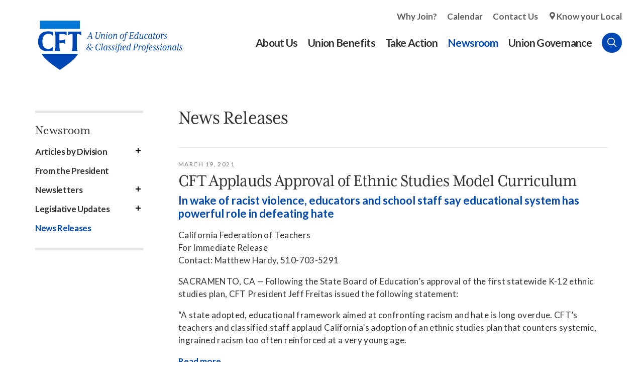

--- FILE ---
content_type: text/html; charset=utf-8
request_url: https://www.cft.org/news-releases?page=3
body_size: 18409
content:
<!doctype html>
<html lang="en" dir="ltr" prefix="og: http://ogp.me/ns#">
<head>
<meta http-equiv="Content-Type" content="text/html; charset=utf-8" />
  <meta http-equiv="X-UA-Compatible" content="IE=edge">
  <meta name="viewport" content="width=device-width, initial-scale=1.0">
  <title>News Releases - CFT – A Union of Educators and Classified Professionals</title>
  <link rel="apple-touch-icon" sizes="180x180" href="/sites/default/themes/dtheme/icons/apple-touch-icon.png">
  <link rel="icon" type="image/png" sizes="32x32" href="/sites/default/themes/dtheme/icons/favicon-2021-32x32.png">
  <link rel="icon" type="image/png" sizes="16x16" href="/sites/default/themes/dtheme/icons/favicon-2021-16x16.png">
  <link rel="manifest" href="/sites/default/themes/dtheme/icons/site.webmanifest">
  <link rel="mask-icon" href="/sites/default/themes/dtheme/icons/safari-pinned-tab.svg" color="#0047b6">
  <link rel="shortcut icon" href="/sites/default/themes/dtheme/icons/favicon-2021-2.ico">
  <meta name="apple-mobile-web-app-title" content="CFT">
  <meta name="application-name" content="CFT">
  <meta name="msapplication-TileColor" content="#2d89ef">
  <meta name="msapplication-TileImage" content="/sites/default/themes/dtheme/icons/mstile-144x144.png">
  <meta name="msapplication-config" content="/sites/default/themes/dtheme/icons/browserconfig.xml">
  <meta name="theme-color" content="#313131">
  <script src="https://hcaptcha.com/1/api.js" async defer></script>
<meta name="twitter:site" content="@CFTunion" />
<meta name="twitter:title" content="News Releases" />
<meta name="twitter:description" content="" />
<meta name="twitter:image" content="https://www.cft.org/sites/default/themes/dtheme/img/logo-share.png" />
<meta name="twitter:card" content="summary_large_image" />
<meta property="og:site_name" content="CFT – A Union of Educators and Classified Professionals" />
<meta property="og:title" content="News Releases" />
<meta property="og:description" content="" />
<meta property="og:type" content="article" />
<meta property="og:image" content="https://www.cft.org/sites/default/themes/dtheme/img/logo-share.png" />
<meta property="og:url" content="https://www.cft.org/news-releases" />
<link rel="canonical" href="https://www.cft.org/news-releases" />
  <link type="text/css" rel="stylesheet" media="all" href="https://www.cft.org/sites/main/files/css/css_5ab155fa263d35b0525e01d7615c7ece.css" />
<link type="text/css" rel="stylesheet" media="print" href="https://www.cft.org/sites/main/files/css/css_d99823767cb5418adb32c87c8b8c2028.css" />
<link type="text/css" rel="stylesheet" media="all" href="/sites/default/files/theme/dtheme-direct.css?f" />
<!--[if IE]>
<link type="text/css" rel="stylesheet" media="all" href="/sites/all/themes/dmodel/ie.css?f" />
<![endif]-->
<!--[if IE]>
<link type="text/css" rel="stylesheet" media="all" href="/sites/all/themes/dmodel/ie.css?f" />
<![endif]-->
  <meta name="google-site-verification" content="Y3InYE19fn0N6TUGb4AYCiEI6vdh3ZgOcO15VYwCiMk" />
<meta name="google-site-verification" content="clvjRFi_hAm9_ualZOQ9NMnQp9MgCo6itjnceXXidOk" />
<meta name="google-site-verification" content="p-0TtchWa2MsrS1pQ7nps4bQSC9qY9Xy5TYyaYr0Oe0" />
 <meta name="google-site-verification" content="5412LL4V31_SDV9YTD1s3zowr-6Nj49f_48hNayxrEU" />
    <link type="text/css" rel="stylesheet" media="all" href="/sites/default/themes/dtheme/dist/theme.min.css?f">
  <link type="text/css" rel="stylesheet" media="all" href="/sites/default/themes/dtheme/dtheme-direct.css?f">
</head>
<body class="not-front not-logged-in one-sidebar sidebar-left page-news-releases section-news-releases dd-cache user-not-admin live launched tt203 t203 wt203 wt147 wt0 ttv1 ttv-standard t role-anonymous-user role-not-admin">
  <script>
// Ticket #42865 - Disables links inside that contain a <span class="title"> on the /local-unions page.

let disableLinksInterval = null;

function disableLocalUnionLinks() {
  const headers = document.querySelectorAll("h2.node-header.node-item");

  headers.forEach(header => {
    const spanTitle = header.querySelector("span.title");
    const link = header.querySelector("a");

    if (spanTitle && link && link.getAttribute("aria-disabled") !== "true") {
      link.style.pointerEvents = "none";
      link.style.cursor = "default";
      link.style.color = "gray";
      link.style.textDecoration = "none";
      link.setAttribute("aria-disabled", "true");
      link.setAttribute("tabindex", "-1");
    }
  });
}

function startDisablingLinks() {
  disableLocalUnionLinks();
  disableLinksInterval = setInterval(disableLocalUnionLinks, 1000);
}

function stopDisablingLinks() {
  if (disableLinksInterval !== null) {
    clearInterval(disableLinksInterval);
    disableLinksInterval = null;
  }
}

function checkPageAndRun() {
  if (window.location.pathname === "/local-unions") {
    startDisablingLinks();
  } else {
    stopDisablingLinks();
  }
}

document.addEventListener("DOMContentLoaded", checkPageAndRun);
window.addEventListener("popstate", checkPageAndRun);
window.addEventListener("pushstate", checkPageAndRun);
</script>  <div class="accessibility sr-only sr-only-focusable">
    <a href="#content">Skip to main content</a>
    <a href="#navigation">Skip to site navigation</a>  </div>

  
  <div class="page">
    <header class="page-header headroom">
      <div class="header-top">
        <div class="layout">
          <div class="branding">
            <div class="logo">
              <a href="/" title="Back to home" rel="home"><img class="screen" src="/sites/default/themes/dtheme/img/CFT_RGB_Primary_FullColor.png" alt="CFT – A Union of Educators and Classified Professionals"></a>
            </div>
                          <div class="name">
                <a href="/" title="Back to home" rel="home">CFT – A Union of Educators and Classified Professionals</a>
              </div>
                                              </div>

          <div class="toolbar" role="presentation">
            <button class="search-icon">Search</button>
            <button class="menu-icon"><span class="hamburger">Menu <span class="patty top"></span><span class="patty mid"></span><span class="patty low"></span></span></button>
          </div>
        </div>
      </div>
      <div class="header-bottom">
        <div class="layout">
                    <div class="utilities">
            <div id="block-digitaldcore-search" class="block block-digitaldcore region-odd odd region-count-1 count-1  search-keywords  "><div class="block-inner">

    
   
  
  
  <div class="block-content content">
    <div id="dd-search" class="dd-search"><form action="/news-releases"  accept-charset="UTF-8" method="post" id="faceted-search-ui-form-1" class=" dd-search-clear">
<div><div class="dd-search-keywords"><div id="edit-keywords-wrapper" class="form-item type-textfield">
 <input type="text" maxlength="255" name="keywords" id="edit-keywords" size="20" value="" placeholder="Search" title="Search keywords" class="form-text" />
</div>
</div><input type="hidden" name="stage" id="edit-stage" value="results"  />
<input type="hidden" name="facet-key" id="edit-facet-key" value=""  />
<input type="hidden" name="facet-id" id="edit-facet-id" value=""  />
<input type="hidden" name="facet-sort" id="edit-facet-sort" value=""  />
<div class="dd-search-submit"><button class="dd-search-submit-button" type="submit" aria-label="Site Search"></button><div class="legacy-button"><input type="submit" name="op" id="edit-submit" value=""  class="form-submit" />
</div></div><div class="dd-search-more"><a href="/find/" class="faceted-search-more">More options</a></div><input type="hidden" name="form_build_id" id="form-LgP8y5FdMD6GJLmls5eKIlM4zjkwAzRRqhGow6dtvkg" value="form-LgP8y5FdMD6GJLmls5eKIlM4zjkwAzRRqhGow6dtvkg"  />
<input type="hidden" name="form_id" id="edit-faceted-search-ui-form-1" value="faceted_search_ui_form_1"  />
<input type="hidden" name="box_text" id="edit-box-text" value="Search"  />

</div></form>
</div>  </div>

</div></div> <!-- /block-inner, /block -->
          </div>
                              <nav class="primary-navigation" id="navigation" role="navigation">
            <div id="block-nice_menus-3" class=" main-navigation  dd block block-nice_menus region-odd even region-count-1 count-2"><div class="block-inner">

    
   
  
  
  <div class="block-content content">
    <ul class="nice-menu nice-menu-down" id="nice-menu-3"><li class="menu-13211 menuparent mt-154  first  odd  depth-1"><a href="/about-us" title="About Us" class=" menu-link depth-1 tid-154"><span class="menu-title">About Us</span></a><ul class="depth-2"><li class="menu-13223 mt-168  first  odd  depth-2"><a href="/local-unions" title="Local Unions" class=" menu-link depth-2 tid-168"><span class="menu-title">Local Unions</span></a></li>
<li class="menu-13215 mt-158  even  depth-2"><a href="/our-members" title="Our Members" class=" menu-link depth-2 tid-158"><span class="menu-title">Our Members</span></a></li>
<li class="menu-13222 mt-167  odd  depth-2"><a href="/union-leaders" title="Union Leaders" class=" menu-link depth-2 tid-167"><span class="menu-title">Union Leaders</span></a></li>
<li class="menu-13381 mt-307  even  depth-2"><a href="/job-openings" title="Job Openings" class=" menu-link depth-2 tid-307"><span class="menu-title">Job Openings</span></a></li>
<li class="menu-13225 mt-170  odd  depth-2"><a href="/key-documents" title="Key Documents" class=" menu-link depth-2 tid-170"><span class="menu-title">Key Documents</span></a></li>
<li class="menu-13228 mt-173  even  last  depth-2"><a href="/contact-us" title="Contact Us" class=" menu-link depth-2 tid-173"><span class="menu-title">Contact Us</span></a></li>
</ul>
</li>
<li class="menu-13212 menuparent mt-155  even  depth-1"><a href="/union-benefits" title="Union Benefits" class=" menu-link depth-1 tid-155"><span class="menu-title">Union Benefits</span></a><ul class="depth-2"><li class="menu-13213 mt-156  first  odd  depth-2"><a href="https://www.aft.org/member-benefits" title="Member Benefits" class=" menu-link depth-2 tid-156"><span class="menu-title">Member Benefits</span></a></li>
<li class="menu-13322 mt-264  even  depth-2"><a href="/scholarships" title="Scholarships" class=" menu-link depth-2 tid-264"><span class="menu-title">Scholarships</span></a></li>
<li class="menu-14026 mt-408  odd  depth-2"><a href="/curricula" title="Curricula" class=" menu-link depth-2 tid-408"><span class="menu-title">Curricula</span></a></li>
<li class="menu-13214 mt-157  even  depth-2"><a href="/your-workplace-rights" title="Your Workplace Rights" class=" menu-link depth-2 tid-157"><span class="menu-title">Your Workplace Rights</span></a></li>
<li class="menu-13231 mt-176  odd  last  depth-2"><a href="/your-right-organize" title="Your Right to Organize" class=" menu-link depth-2 tid-176"><span class="menu-title">Your Right to Organize</span></a></li>
</ul>
</li>
<li class="menu-13229 menuparent mt-174  odd  depth-1"><a href="/take-action" title="Take Action" class=" menu-link depth-1 tid-174"><span class="menu-title">Take Action</span></a><ul class="depth-2"><li class="menu-13308 mt-247  first  odd  depth-2"><a href="/join-cft" title="Join CFT" class=" menu-link depth-2 tid-247"><span class="menu-title">Join CFT</span></a></li>
<li class="menu-13239 mt-184  even  depth-2"><a href="/action-center" title="Action Center" class=" menu-link depth-2 tid-184"><span class="menu-title">Action Center</span></a></li>
<li class="menu-14029 mt-411  odd  depth-2"><a href="/campaigns" title="Campaigns" class=" menu-link depth-2 tid-411"><span class="menu-title">Campaigns</span></a></li>
<li class="menu-13241 mt-186  even  depth-2"><a href="/committees" title="Committees" class=" menu-link depth-2 tid-186"><span class="menu-title">Committees</span></a></li>
<li class="menu-13242 mt-187  odd  depth-2"><a href="/legislative-advocacy" title="Legislative Advocacy" class=" menu-link depth-2 tid-187"><span class="menu-title">Legislative Advocacy</span></a></li>
<li class="menu-13244 mt-189  even  depth-2"><a href="/organizing" title="Organizing" class=" menu-link depth-2 tid-189"><span class="menu-title">Organizing</span></a></li>
<li class="menu-13243 mt-188  odd  depth-2"><a href="/political-action" title="Political Action" class=" menu-link depth-2 tid-188"><span class="menu-title">Political Action</span></a></li>
<li class="menu-14020 mt-402  even  last  depth-2"><a href="/training" title="Training" class=" menu-link depth-2 tid-402"><span class="menu-title">Training</span></a></li>
</ul>
</li>
<li class="menu-13204 active-trail menuparent mt-147  even  depth-1"><a href="/newsroom" title="Newsroom" class=" menu-link depth-1 tid-147"><span class="menu-title">Newsroom</span></a><ul class="depth-2"><li class="menu-13364 mt-292  first  odd  depth-2"><a href="/articles-division" title="Articles by Division" class=" menu-link depth-2 tid-292"><span class="menu-title">Articles by Division</span></a></li>
<li class="menu-13261 mt-206  even  depth-2"><a href="/president" title="From the President" class=" menu-link depth-2 tid-206"><span class="menu-title">From the President</span></a></li>
<li class="menu-13205 mt-148  odd  depth-2"><a href="/newsletters" title="Newsletters" class=" menu-link depth-2 tid-148"><span class="menu-title">Newsletters</span></a></li>
<li class="menu-13257 mt-202  even  depth-2"><a href="/legislative-updates" title="Legislative Updates" class=" menu-link depth-2 tid-202"><span class="menu-title">Legislative Updates</span></a></li>
<li class="menu-13258 active-trail mt-203  odd  last  depth-2"><a href="/news-releases" title="News Releases" class="active  menu-link depth-2 tid-203"><span class="menu-title">News Releases</span></a></li>
</ul>
</li>
<li class="menu-13262 menuparent mt-207  odd  last  depth-1"><a href="/union-governance" title="Union Governance " class=" menu-link depth-1 tid-207"><span class="menu-title">Union Governance</span></a><ul class="depth-2"><li class="menu-13993 mt-373  first  odd  depth-2"><a href="/convention" title="Convention" class=" menu-link depth-2 tid-373"><span class="menu-title">Convention</span></a></li>
<li class="menu-13448 mt-311  even  depth-2"><a href="/division-councils" title="Division Councils" class=" menu-link depth-2 tid-311"><span class="menu-title">Division Councils</span></a></li>
<li class="menu-13266 mt-211  odd  depth-2"><a href="/state-council" title="State Council" class=" menu-link depth-2 tid-211"><span class="menu-title">State Council</span></a></li>
<li class="menu-13575 mt-316  even  depth-2"><a href="/committee-meetings" title="Committees" class=" menu-link depth-2 tid-316"><span class="menu-title">Committees</span></a></li>
<li class="menu-13990 mt-370  odd  depth-2"><a href="/executive-council" title="Executive Council" class=" menu-link depth-2 tid-370"><span class="menu-title">Executive Council</span></a></li>
<li class="menu-14024 mt-406  even  last  depth-2"><a href="/resolutions" title="Resolutions" class=" menu-link depth-2 tid-406"><span class="menu-title">Resolutions</span></a></li>
</ul>
</li>
</ul>
  </div>

</div></div> <!-- /block-inner, /block -->
<div id="block-block-3" class=" secondary-links  dd block block-block region-even odd region-count-2 count-3"><div class="block-inner">

    
   
  
  
  <div class="block-content content">
    <ul>
	<li><a href="http://cft.ddsandbox.net/join-cft">Why Join?</a></li>
	<li><a href="/calendar">Calendar</a></li>
	<li><a href="/contact-us">Contact Us</a></li>
	<li><a class="location-icon" href="/local-unions">Know your Local</a></li>
</ul>
  </div>

</div></div> <!-- /block-inner, /block -->
          </nav>
                  </div>
      </div>
    </header>

    <span class="overlay"></span>

    <section class="page-main">
      
      <div class="page-center layout">
                <aside class="page-left" role="complementary">
          <div class="page-sidebar inner">
            <div id="block-menu_block-2" class=" left-nav term-nav  dd block block-menu_block region-odd even region-count-1 count-4"><div class="block-inner">

    
   
  
      <h2 class="block-title"><span class="block-title-text"><a href="/newsroom" title="Newsroom" class="active-trail menu-link depth-1 tid-147"><span class="menu-title">Newsroom</span></a></span></h2>
  
  <div class="block-content content">
    <div class="menu-block-2 menu-name-primary-links parent-mlid-0 menu-level-2">
  <ul class="menu"><li class="expanded first menu-mlid-13364"><a href="/articles-division" title="Articles by Division" class=" menu-link depth-2 tid-292"><span class="menu-title">Articles by Division</span></a><ul class="menu"><li class="leaf first menu-mlid-13365"><a href="/eck-12-articles" title="ECK-12 Articles" class=" menu-link depth-3 tid-293"><span class="menu-title">ECK-12</span><span class="menu-description"><br class="accessible-break"/></span></a></li>
<li class="leaf menu-mlid-13366"><a href="/classified-articles" title="Classified Articles" class=" menu-link depth-3 tid-294"><span class="menu-title">Classified</span><span class="menu-description"><br class="accessible-break"/></span></a></li>
<li class="leaf menu-mlid-13369"><a href="/community-college-articles" title="Community College Articles" class=" menu-link depth-3 tid-297"><span class="menu-title">Community College</span><span class="menu-description"><br class="accessible-break"/></span></a></li>
<li class="leaf menu-mlid-13367"><a href="/university-articles" title="University Articles" class=" menu-link depth-3 tid-295"><span class="menu-title">University</span><span class="menu-description"><br class="accessible-break"/></span></a></li>
<li class="leaf last menu-mlid-13368"><a href="/retired-articles" title="Retired Articles" class=" menu-link depth-3 tid-296"><span class="menu-title">Retired</span><span class="menu-description"><br class="accessible-break"/></span></a></li>
</ul></li>
<li class="leaf menu-mlid-13261"><a href="/president" title="From the President" class=" menu-link depth-2 tid-206"><span class="menu-title">From the President</span></a></li>
<li class="expanded menu-mlid-13205"><a href="/newsletters" title="Newsletters" class=" menu-link depth-2 tid-148"><span class="menu-title">Newsletters</span></a><ul class="menu"><li class="expanded first menu-mlid-13207"><a href="/cft-united" title="CFT United" class=" menu-link depth-3 tid-150"><span class="menu-title">CFT United</span></a><ul class="menu"><li class="leaf first last menu-mlid-13376"><a href="/cft-unitedcalifornia-teacher-index" title="CFT United/California Teacher Index" class=" menu-link depth-4 tid-300"><span class="menu-title">Index</span><span class="menu-description"><br class="accessible-break"/></span></a></li>
</ul></li>
<li class="expanded menu-mlid-13208"><a href="/classified-insider" title="Classified Insider" class=" menu-link depth-3 tid-151"><span class="menu-title">Classified Insider</span></a><ul class="menu"><li class="leaf first last menu-mlid-13377"><a href="/classified-insider-index" title="Classified Insider Index" class=" menu-link depth-4 tid-302"><span class="menu-title">Index</span><span class="menu-description"><br class="accessible-break"/></span></a></li>
</ul></li>
<li class="expanded last menu-mlid-13209"><a href="/part-timer" title="Part-Timer" class=" menu-link depth-3 tid-152"><span class="menu-title">Part-Timer</span></a><ul class="menu"><li class="leaf first last menu-mlid-13378"><a href="/part-timer-index" title="Part-Timer Index" class=" menu-link depth-4 tid-304"><span class="menu-title">Index</span><span class="menu-description"><br class="accessible-break"/></span></a></li>
</ul></li>
</ul></li>
<li class="expanded menu-mlid-13257"><a href="/legislative-updates" title="Legislative Updates" class=" menu-link depth-2 tid-202"><span class="menu-title">Legislative Updates</span></a><ul class="menu"><li class="leaf first last menu-mlid-13446"><a href="/state-budget-0" title="State Budget" class=" menu-link depth-3 tid-309"><span class="menu-title">State Budget</span></a></li>
</ul></li>
<li class="leaf last menu-mlid-13258 active active-trail"><a href="/news-releases" title="News Releases" class="active-trail menu-link depth-2 tid-203 active"><span class="menu-title">News Releases</span></a></li>
</ul></div>
  </div>

</div></div> <!-- /block-inner, /block -->
          </div>
        </aside>
        
        <main class="page-content" id="content" role="main">
          <h1 class="title">News Releases</h1>                              <div id="block-views_blocks-term-block_1-0" class="  te-open-slideshow no-2col-lists fif-rt fiw-50  dd block block-views_blocks region-odd odd region-count-1 count-5 overview views-block channel context-global "><div class="block-inner">

    
   
  
  
  <div class="block-content content">
    <div class="view view-term view-id-term view-display-id-block_1 view-dom-id-term-block-1-1">
    
  
  
      <div class="view-content">
        <div class="views-row views-row-1 views-row-odd views-row-first views-row-last">
    <article id="node-2232-teaser" class="node node-teaser node-type-post node-2232 pt-show-contact-info pt-show-social-block no-event-date t1 wt1 wt0 t203 wt203 wt147 wt0 access-normal no-more pt1 has-1-nt">
    <div class="node-inner">
        <div class="node-upper-meta meta node-item">
      <div class='meta-inner'>
        <span class='meta-item post-type' data-plural='Overviews'>Overview</span> <span class='last meta-item post-date'><time datetime="2019-01-30T15:28:00">January 30, 2019</time></span>           </div>
    </div>
            <h2 class="node-header node-item">
      <a href="/news-releases" title="News Releases">
        <span class="title">News Releases</span>
              </a>
    </h2>
                            <div class='node-links node-item'>
      <ul class="links inline"><li class="link link-read-more first last"><span><a href="/news-releases"><span class="read-more-text">Read more</span></a></span></li>
</ul>    </div>
      </div>
</article>
  </div>
    </div>
  
  
  
  
  
  
</div>   </div>

</div></div> <!-- /block-inner, /block -->
          <div class="no-main-channel"></div>          <div id="block-views_blocks-term-block_1-1" class="  enable-1-caption fif-rt fiw-25 te-show-related-profiles  dd block block-views_blocks region-odd even region-count-1 count-6 posts views-block channel context-template "><div class="block-inner">

    
   
  
  
  <div class="block-content content">
    <div class="view view-term view-id-term view-display-id-block_1 view-dom-id-term-block-1-1">
    
  
  
      <div class="view-content">
        <div class="views-row views-row-1 views-row-odd views-row-first">
    <article id="node-4075-teaser" class="node node-teaser node-type-post node-4075 pt-show-date pt-show-social-block no-event-date t289 wt289 wt2 wt0 t203 wt203 wt147 wt0 access-normal has-more pt289 has-1-nt">
    <div class="node-inner">
        <div class="node-upper-meta meta node-item">
      <div class='meta-inner'>
        <span class='meta-item post-type' data-plural='News Releases'>News Release</span> <span class='last meta-item post-date'><time datetime="2021-03-19T12:35:00">March 19, 2021</time></span>           </div>
    </div>
            <h2 class="node-header node-item">
      <a href="/news-release/cft-applauds-approval-ethnic-studies-model-curriculum" title="CFT Applauds Approval of Ethnic Studies Model Curriculum">
        <span class="title">CFT Applauds Approval of Ethnic Studies Model Curriculum</span>
                  <br class='accessible-break'/>
          <span class="subtitle">In wake of racist violence, educators and school staff say educational system has powerful role in defeating hate </span>
              </a>
    </h2>
            <div class="node-content content node-item">
      <p>
  California Federation of Teachers<br>
  For Immediate Release<br>
  Contact: Matthew Hardy, 510-703-5291
</p>
<p>
  SACRAMENTO, CA — Following the State Board of Education’s
  approval of the first statewide K-12 ethnic studies plan, CFT
  President Jeff Freitas issued the following statement:
</p>
<p>
  “A state adopted, educational framework aimed at confronting
  racism and hate is long overdue. CFT’s teachers and classified
  staff applaud California’s adoption of an ethnic studies plan
  that counters systemic, ingrained racism too often reinforced at
  a very young age.&nbsp;
</p>    </div>
                        <div class='node-links node-item'>
      <ul class="links inline"><li class="link link-read-more first last"><span><a href="/news-release/cft-applauds-approval-ethnic-studies-model-curriculum"><span class="read-more-text">Read more</span></a></span></li>
</ul>    </div>
      </div>
</article>
  </div>
  <div class="views-row views-row-2 views-row-even">
    <article id="node-4072-teaser" class="node node-teaser node-type-post node-4072 pt-show-date pt-show-social-block no-event-date t289 wt289 wt2 wt0 t203 wt203 wt147 wt0 access-normal has-more pt289 has-1-nt">
    <div class="node-inner">
        <div class="node-upper-meta meta node-item">
      <div class='meta-inner'>
        <span class='meta-item post-type' data-plural='News Releases'>News Release</span> <span class='last meta-item post-date'><time datetime="2021-03-18T14:26:00">March 18, 2021</time></span>           </div>
    </div>
            <h2 class="node-header node-item">
      <a href="/news-release/cft-leaders-decry-hate-stand-solidarity-asian-american-and-pacific-islander-communities" title="CFT leaders decry hate, stand in solidarity with Asian American and Pacific Islander communities">
        <span class="title">CFT leaders decry hate, stand in solidarity with Asian American and Pacific Islander communities</span>
              </a>
    </h2>
            <div class="node-content content node-item">
      <p>
  For Immediate Release<br>
  California Federation of Teachers<br>
  Contact: Matthew Hardy, 510-703-5291
</p>
<p>
  SACRAMENTO, CA – CFT President Jeff Freitas and CFT Vice
  President Arlene Inouye released the following statement in
  response to the ongoing violence and racism against Asian
  Americans, including the killings of eight people this week, six
  of whom were Asian women, in Northern Georgia:
</p>
<p>
  Jeff Freitas said:
</p>    </div>
                        <div class='node-links node-item'>
      <ul class="links inline"><li class="link link-read-more first last"><span><a href="/news-release/cft-leaders-decry-hate-stand-solidarity-asian-american-and-pacific-islander-communities"><span class="read-more-text">Read more</span></a></span></li>
</ul>    </div>
      </div>
</article>
  </div>
  <div class="views-row views-row-3 views-row-odd">
    <article id="node-4014-teaser" class="node node-teaser node-type-post node-4014 pt-show-date pt-show-social-block no-event-date t289 wt289 wt2 wt0 t203 wt203 wt147 wt0 access-normal has-more pt289 has-1-nt">
    <div class="node-inner">
        <div class="node-upper-meta meta node-item">
      <div class='meta-inner'>
        <span class='meta-item post-type' data-plural='News Releases'>News Release</span> <span class='last meta-item post-date'><time datetime="2021-03-01T15:14:00">March 1, 2021</time></span>           </div>
    </div>
            <h2 class="node-header node-item">
      <a href="/news-release/agreement-between-governor-newsom-and-legislature-major-step-safely-returning-person" title="Agreement between Governor Newsom and legislature a major step in safely returning to in-person education">
        <span class="title">Agreement between Governor Newsom and legislature a major step in safely returning to in-person education</span>
              </a>
    </h2>
            <div class="node-content content node-item">
      <p>
  For Immediate Release<br>
  California Federation of Teachers
</p>    </div>
                        <div class='node-links node-item'>
      <ul class="links inline"><li class="link link-read-more first last"><span><a href="/news-release/agreement-between-governor-newsom-and-legislature-major-step-safely-returning-person"><span class="read-more-text">Read more</span></a></span></li>
</ul>    </div>
      </div>
</article>
  </div>
  <div class="views-row views-row-4 views-row-even">
    <article id="node-4011-teaser" class="node node-teaser node-type-post node-4011 pt-show-date pt-show-social-block no-event-date t289 wt289 wt2 wt0 t203 wt203 wt147 wt0 access-normal has-more pt289 has-1-nt">
    <div class="node-inner">
        <div class="node-upper-meta meta node-item">
      <div class='meta-inner'>
        <span class='meta-item post-type' data-plural='News Releases'>News Release</span> <span class='last meta-item post-date'><time datetime="2021-02-25T17:17:00">February 25, 2021</time></span>           </div>
    </div>
            <h2 class="node-header node-item">
      <a href="/news-release/teachers-and-school-workers-thank-governor-newsom-delivering-vaccine-promise" title="Teachers and school workers thank Governor Newsom for delivering on vaccine promise">
        <span class="title">Teachers and school workers thank Governor Newsom for delivering on vaccine promise</span>
              </a>
    </h2>
            <div class="node-content content node-item">
      <p>
  California Federation of Teachers<br>
  For Immediate Release<br>
  Contact: Matthew Hardy, 510-703-5291
</p>    </div>
                        <div class='node-links node-item'>
      <ul class="links inline"><li class="link link-read-more first last"><span><a href="/news-release/teachers-and-school-workers-thank-governor-newsom-delivering-vaccine-promise"><span class="read-more-text">Read more</span></a></span></li>
</ul>    </div>
      </div>
</article>
  </div>
  <div class="views-row views-row-5 views-row-odd">
    <article id="node-4008-teaser" class="node node-teaser node-type-post node-4008 pt-show-date pt-show-social-block no-event-date t289 wt289 wt2 wt0 t203 wt203 wt147 wt0 access-normal has-more has-file pt289 has-1-nt">
    <div class="node-inner">
        <div class="node-upper-meta meta node-item">
      <div class='meta-inner'>
        <span class='meta-item post-type' data-plural='News Releases'>News Release</span> <span class='last meta-item post-date'><time datetime="2021-02-19T10:40:00">February 19, 2021</time></span>           </div>
    </div>
            <h2 class="node-header node-item">
      <a href="/news-release/poll-california-educators-agree-vaccines-ppe-and-other-safety-measures-are-essential" title="POLL: California educators agree: vaccines, PPE and other safety measures are essential for in-person instruction">
        <span class="title">POLL: California educators agree: vaccines, PPE and other safety measures are essential for in-person instruction</span>
              </a>
    </h2>
            <div class="node-content content node-item">
      <p>
  For Immediate Release<br>
  Contact: Matthew Hardy, 510-703-5291
</p>    </div>
                        <div class='node-links node-item'>
      <ul class="links inline"><li class="link link-file link-file-cft-member-poll-2021-pdf link-file-application-pdf link-file-5017 first"><span><span class="file fid-5017 file-cft-member-poll-2021-pdf file-application-pdf  c1  c-1"><a href="/sites/main/files/file-attachments/cft-member-poll-2021.pdf?1613762722" style=" background-image: url(&#039;https://www.cft.org/sites/all/modules/filefield/icons/application-pdf.png&#039;); "><span class="link-text">CFT member poll on safely reopening for in-person instruction</span></a></span></span></li>
<li class="link link-read-more last"><span><a href="/news-release/poll-california-educators-agree-vaccines-ppe-and-other-safety-measures-are-essential"><span class="read-more-text">Read more</span></a></span></li>
</ul>    </div>
      </div>
</article>
  </div>
  <div class="views-row views-row-6 views-row-even">
    <article id="node-4003-teaser" class="node node-teaser node-type-post node-4003 pt-show-date pt-show-social-block no-event-date t289 wt289 wt2 wt0 t203 wt203 wt147 wt0 access-normal has-more pt289 has-1-nt">
    <div class="node-inner">
        <div class="node-upper-meta meta node-item">
      <div class='meta-inner'>
        <span class='meta-item post-type' data-plural='News Releases'>News Release</span> <span class='last meta-item post-date'><time datetime="2021-02-07T09:33:00">February 7, 2021</time></span>           </div>
    </div>
            <h2 class="node-header node-item">
      <a href="/news-release/cft-president-jeff-freitas-hails-tentative-agreement-between-unions-and-sfusd-safety" title="CFT President Jeff Freitas hails tentative agreement between unions and SFUSD on safety protocols and vaccines">
        <span class="title">CFT President Jeff Freitas hails tentative agreement between unions and SFUSD on safety protocols and vaccines</span>
              </a>
    </h2>
            <div class="node-content content node-item">
      <p>
  For Immediate Release<br>
  Contact: Matthew Hardy, 510-703-5291
</p>    </div>
                        <div class='node-links node-item'>
      <ul class="links inline"><li class="link link-read-more first last"><span><a href="/news-release/cft-president-jeff-freitas-hails-tentative-agreement-between-unions-and-sfusd-safety"><span class="read-more-text">Read more</span></a></span></li>
</ul>    </div>
      </div>
</article>
  </div>
  <div class="views-row views-row-7 views-row-odd">
    <article id="node-3935-teaser" class="node node-teaser node-type-post node-3935 pt-show-date pt-show-social-block no-event-date t289 wt289 wt2 wt0 t203 wt203 wt147 wt0 access-normal has-more pt289 has-1-nt">
    <div class="node-inner">
        <div class="node-upper-meta meta node-item">
      <div class='meta-inner'>
        <span class='meta-item post-type' data-plural='News Releases'>News Release</span> <span class='last meta-item post-date'><time datetime="2021-01-11T15:17:00">January 11, 2021</time></span>           </div>
    </div>
            <h2 class="node-header node-item">
      <a href="/news-release/cft-calls-four-week-halt-all-person-k-12-instruction-california" title="CFT calls for four week halt to all in-person K-12 instruction in California">
        <span class="title">CFT calls for four week halt to all in-person K-12 instruction in California</span>
              </a>
    </h2>
            <div class="node-content content node-item">
      <h3><strong>Skyrocketing prevalence of virus in communities creates unacceptable risk, teachers and school staff say</strong></h3>

<h3><strong>Union urges all Californians, including educators and school staff, to take vaccine when offered</strong></h3>

<p style="text-align: right;"><strong>For Immediate Release</strong><br />
	Contact: Matthew Hardy, 510-703-5291</p>    </div>
                        <div class='node-links node-item'>
      <ul class="links inline"><li class="link link-read-more first last"><span><a href="/news-release/cft-calls-four-week-halt-all-person-k-12-instruction-california"><span class="read-more-text">Read more</span></a></span></li>
</ul>    </div>
      </div>
</article>
  </div>
  <div class="views-row views-row-8 views-row-even">
    <article id="node-3924-teaser" class="node node-teaser node-type-post node-3924 pt-show-date pt-show-social-block no-event-date t289 wt289 wt2 wt0 t203 wt203 wt147 wt0 access-normal has-more pt289 has-1-nt">
    <div class="node-inner">
        <div class="node-upper-meta meta node-item">
      <div class='meta-inner'>
        <span class='meta-item post-type' data-plural='News Releases'>News Release</span> <span class='last meta-item post-date'><time datetime="2020-12-30T16:03:00">December 30, 2020</time></span>           </div>
    </div>
            <h2 class="node-header node-item">
      <a href="/news-release/safe-schools-all-plan-starting-point-safe-reopening-decisions-include-educators-staff" title="“Safe Schools for All Plan” is a Starting Point for Safe Reopening Decisions that Include Educators, Staff, Parents and Students">
        <span class="title">“Safe Schools for All Plan” is a Starting Point for Safe Reopening Decisions that Include Educators, Staff, Parents and Students</span>
              </a>
    </h2>
            <div class="node-content content node-item">
      <p>
  For Immediate Release<br>
  Contact: Matthew Hardy, 510-703-5291
</p>
<p>
  Sacramento, CA — The California Federation of Teachers released
  the following statement from President Jeff Freitas on
  “California’s Safe Schools for All Plan” announced today by
  Governor Gavin Newsom, Superintendent of Public Instruction Tony
  Thurmond, and State Board of Education President Linda
  Darling-Hammond:&nbsp;
</p>    </div>
                        <div class='node-links node-item'>
      <ul class="links inline"><li class="link link-read-more first last"><span><a href="/news-release/safe-schools-all-plan-starting-point-safe-reopening-decisions-include-educators-staff"><span class="read-more-text">Read more</span></a></span></li>
</ul>    </div>
      </div>
</article>
  </div>
  <div class="views-row views-row-9 views-row-odd">
    <article id="node-3870-teaser" class="node node-teaser node-type-post node-3870 pt-show-date pt-show-social-block no-event-date t289 wt289 wt2 wt0 t203 wt203 wt147 wt0 access-normal has-more pt289 has-1-nt">
    <div class="node-inner">
        <div class="node-upper-meta meta node-item">
      <div class='meta-inner'>
        <span class='meta-item post-type' data-plural='News Releases'>News Release</span> <span class='last meta-item post-date'><time datetime="2020-11-17T16:04:00">November 17, 2020</time></span>           </div>
    </div>
            <h2 class="node-header node-item">
      <a href="/news-release/california-federation-teachers-urges-school-districts-return-or-stay-distance-learning" title="California Federation of Teachers urges school districts to return to or stay in distance learning as COVID cases surge throughout the state and country">
        <span class="title">California Federation of Teachers urges school districts to return to or stay in distance learning as COVID cases surge throughout the state and country</span>
              </a>
    </h2>
            <div class="node-content content node-item">
      <p>
  For Immediate Release<br>
  Contact: Matthew Hardy – 510-703-5291
</p>
<p>
  Sacramento, CA — CFT President Jeff Freitas released the
  following statement in response to 94% of California’s population
  being moved into the most restrictive purple tier:
</p>
<p>
  “Governor Newsom’s announcement yesterday that 94% of
  California’s population is now in the most restrictive tier is a
  wake up call for California’s schools. The more restrictive
  designation is a recognition of surging cases throughout the
  state, and will ultimately save countless lives.&nbsp;
</p>    </div>
                        <div class='node-links node-item'>
      <ul class="links inline"><li class="link link-read-more first last"><span><a href="/news-release/california-federation-teachers-urges-school-districts-return-or-stay-distance-learning"><span class="read-more-text">Read more</span></a></span></li>
</ul>    </div>
      </div>
</article>
  </div>
  <div class="views-row views-row-10 views-row-even">
    <article id="node-3833-teaser" class="node node-teaser node-type-post node-3833 pt-show-date pt-show-social-block no-event-date t289 wt289 wt2 wt0 t203 wt203 wt147 wt0 access-normal has-image has-more pt289 has-1-nt">
    <div class="node-inner">
        <div class="node-upper-meta meta node-item">
      <div class='meta-inner'>
        <span class='meta-item post-type' data-plural='News Releases'>News Release</span> <span class='last meta-item post-date'><time datetime="2020-10-30T14:19:00">October 30, 2020</time></span>           </div>
    </div>
            <h2 class="node-header node-item">
      <a href="/news-release/cft-makes-commitment-defend-american-democracy" title="CFT makes commitment to defend American democracy">
        <span class="title">CFT makes commitment to defend American democracy</span>
              </a>
    </h2>
            <div class="node-content content node-item">
      <p>
  <span class="field-image field-not-video field-image-preset-thumbnail croppable  c1  c-1"><a href="/news-release/cft-makes-commitment-defend-american-democracy" rel="" aria-label="Read more"><img src="/sites/main/files/imagecache/thumbnail/main-images/defending-democracy-cft.jpg?1604022846" alt="" title="" loading="lazy"  width="960" height="503" /></a></span>
</p>
<p>
  <strong>California Federation of Teachers</strong><br>
  For Immediate Release<br>
  Contact: Matthew Hardy, 510-703-5291
</p>
<p>
  SACRAMENTO, CA –&nbsp; The California Federation of Teachers’
  Executive Council unanimously passed a resolution yesterday
  outlining the union’s principles to defend American democracy,
  including the exercise of the right to vote and the requirement
  to count every vote, in light of ongoing threats by President
  Trump and his allies.
</p>    </div>
                        <div class='node-links node-item'>
      <ul class="links inline"><li class="link link-read-more first last"><span><a href="/news-release/cft-makes-commitment-defend-american-democracy"><span class="read-more-text">Read more</span></a></span></li>
</ul>    </div>
      </div>
</article>
  </div>
  <div class="views-row views-row-11 views-row-odd">
    <article id="node-3748-teaser" class="node node-teaser node-type-post node-3748 pt-show-date pt-show-social-block no-event-date t289 wt289 wt2 wt0 t203 wt203 wt147 wt0 access-normal has-more pt289 has-1-nt">
    <div class="node-inner">
        <div class="node-upper-meta meta node-item">
      <div class='meta-inner'>
        <span class='meta-item post-type' data-plural='News Releases'>News Release</span> <span class='last meta-item post-date'><time datetime="2020-09-11T18:14:00">September 11, 2020</time></span>           </div>
    </div>
            <h2 class="node-header node-item">
      <a href="/news-release/cft-thanks-governor-newsom-endorsing-proposition-15-schools-and-communities-first" title="CFT Thanks Governor Newsom for Endorsing Proposition 15 – the Schools and Communities First Initiative ">
        <span class="title">CFT Thanks Governor Newsom for Endorsing Proposition 15 – the Schools and Communities First Initiative </span>
              </a>
    </h2>
            <div class="node-content content node-item">
      <p>
  California Federation of Teachers<br>
  For Immediate Release<br>
  Contact: Matthew Hardy, 510-703-5291
</p>
<p>
  SACRAMENTO, CA — California Federation of Teachers (CFT)
  President Jeff Freitas released the following statement following
  Governor Newsom’s endorsement of Prop. 15, which would reclaim
  $12 billion annually for California schools and communities by
  closing corporate property tax loopholes:
</p>    </div>
                        <div class='node-links node-item'>
      <ul class="links inline"><li class="link link-read-more first last"><span><a href="/news-release/cft-thanks-governor-newsom-endorsing-proposition-15-schools-and-communities-first"><span class="read-more-text">Read more</span></a></span></li>
</ul>    </div>
      </div>
</article>
  </div>
  <div class="views-row views-row-12 views-row-even">
    <article id="node-3718-teaser" class="node node-teaser node-type-post node-3718 pt-show-date pt-show-social-block no-event-date t289 wt289 wt2 wt0 t203 wt203 wt147 wt0 access-normal has-more pt289 has-1-nt">
    <div class="node-inner">
        <div class="node-upper-meta meta node-item">
      <div class='meta-inner'>
        <span class='meta-item post-type' data-plural='News Releases'>News Release</span> <span class='last meta-item post-date'><time datetime="2020-08-27T17:00:00">August 27, 2020</time></span>           </div>
    </div>
            <h2 class="node-header node-item">
      <a href="/news-release/statement-police-shooting-jacob-blake-and-harassment-california-teacher-supporting" title="Statement on police shooting of Jacob Blake and the harassment of California teacher supporting Black Lives Matter at School">
        <span class="title">Statement on police shooting of Jacob Blake and the harassment of California teacher supporting Black Lives Matter at School</span>
              </a>
    </h2>
            <div class="node-content content node-item">
      <p>
  California Federation of Teachers<br>
  For Immediate Release<br>
  Contact: Matthew Hardy, 510-703-5291
</p>
<p>
  SACRAMENTO, CA – Today CFT issued the following statement from
  President Jeff Freitas:
</p>
<p>
  “Educators and classified professionals will not be silent in the
  face of racism, brutality, and the murder of Black lives by the
  police who are supposed to protect them.&nbsp;
</p>    </div>
                        <div class='node-links node-item'>
      <ul class="links inline"><li class="link link-read-more first last"><span><a href="/news-release/statement-police-shooting-jacob-blake-and-harassment-california-teacher-supporting"><span class="read-more-text">Read more</span></a></span></li>
</ul>    </div>
      </div>
</article>
  </div>
  <div class="views-row views-row-13 views-row-odd">
    <article id="node-3649-teaser" class="node node-teaser node-type-post node-3649 pt-show-date pt-show-social-block no-event-date t289 wt289 wt2 wt0 t203 wt203 wt147 wt0 access-normal has-more pt289 has-1-nt">
    <div class="node-inner">
        <div class="node-upper-meta meta node-item">
      <div class='meta-inner'>
        <span class='meta-item post-type' data-plural='News Releases'>News Release</span> <span class='last meta-item post-date'><time datetime="2020-07-14T14:01:00">July 14, 2020</time></span>           </div>
    </div>
            <h2 class="node-header node-item">
      <a href="/news-release/cft-and-uc-aft-leaders-congratulate-michael-v-drake-his-historic-hiring-new-uc" title="CFT and UC-AFT leaders congratulate Michael V. Drake on his historic hiring as the new UC President">
        <span class="title">CFT and UC-AFT leaders congratulate Michael V. Drake on his historic hiring as the new UC President</span>
              </a>
    </h2>
            <div class="node-content content node-item">
      <p>
  For immediate release<br>
  California Federation of Teachers & UC-AFT
</p>
<p>
  Contact: Matthew Hardy (CFT) – 510-703-5291, Crystal Chang
  (UC-AFT) – 415-961-7962
</p>
<p>
  CFT President Jeff Freitas and UC-AFT President Mia McIver
  released the following statement on the historic hiring of
  Michael V. Drake, M.D., as the next President of the University
  of California:
</p>    </div>
                        <div class='node-links node-item'>
      <ul class="links inline"><li class="link link-read-more first last"><span><a href="/news-release/cft-and-uc-aft-leaders-congratulate-michael-v-drake-his-historic-hiring-new-uc"><span class="read-more-text">Read more</span></a></span></li>
</ul>    </div>
      </div>
</article>
  </div>
  <div class="views-row views-row-14 views-row-even">
    <article id="node-3636-teaser" class="node node-teaser node-type-post node-3636 pt-show-date pt-show-social-block no-event-date t289 wt289 wt2 wt0 t203 wt203 wt147 wt0 access-normal has-more has-file pt289 has-1-nt">
    <div class="node-inner">
        <div class="node-upper-meta meta node-item">
      <div class='meta-inner'>
        <span class='meta-item post-type' data-plural='News Releases'>News Release</span> <span class='last meta-item post-date'><time datetime="2020-07-13T11:58:00">July 13, 2020</time></span>           </div>
    </div>
            <h2 class="node-header node-item">
      <a href="/news-release/cft-urges-governor-newsom-delay-physically-reopening-schools" title="CFT urges Governor Newsom to delay physically reopening schools">
        <span class="title">CFT urges Governor Newsom to delay physically reopening schools</span>
                  <br class='accessible-break'/>
          <span class="subtitle">Surging coronavirus cases and testing woes make opening safely all but impossible throughout much of state</span>
              </a>
    </h2>
            <div class="node-content content node-item">
      <p>
  
</p>
<p>
  For Immediate Release<br>
  California Federation of Teachers<br>
  Contact: Matthew Hardy – 510-703-5291
</p>
<p>
  <strong>Teachers and school workers urge Governor Newsom to
  provide stronger direction to counties and school districts and
  expanded support</strong>
</p>    </div>
                        <div class='node-links node-item'>
      <ul class="links inline"><li class="link link-file link-file-cft-reopening-letter-7-13-20-pdf link-file-application-pdf link-file-4307 first"><span><span class="file fid-4307 file-cft-reopening-letter-7-13-20-pdf file-application-pdf  c1  c-1"><a href="/sites/main/files/file-attachments/cft-reopening-letter-7-13-20.pdf?1594666911" style=" background-image: url(&#039;https://www.cft.org/sites/all/modules/filefield/icons/application-pdf.png&#039;); "><span class="link-text">CFT letter to Governor Newsom on schools reopening</span></a></span></span></li>
<li class="link link-read-more last"><span><a href="/news-release/cft-urges-governor-newsom-delay-physically-reopening-schools"><span class="read-more-text">Read more</span></a></span></li>
</ul>    </div>
      </div>
</article>
  </div>
  <div class="views-row views-row-15 views-row-odd">
    <article id="node-3619-teaser" class="node node-teaser node-type-post node-3619 pt-show-date pt-show-social-block no-event-date t289 wt289 wt2 wt0 t203 wt203 wt147 wt0 access-normal has-more pt289 has-1-nt">
    <div class="node-inner">
        <div class="node-upper-meta meta node-item">
      <div class='meta-inner'>
        <span class='meta-item post-type' data-plural='News Releases'>News Release</span> <span class='last meta-item post-date'><time datetime="2020-06-23T16:31:00">June 23, 2020</time></span>           </div>
    </div>
            <h2 class="node-header node-item">
      <a href="/news-release/cft-demands-progressive-substantial-equitable-revenue-protect-ca-schools" title="CFT Demands Progressive, Substantial, Equitable Revenue to Protect CA Schools">
        <span class="title">CFT Demands Progressive, Substantial, Equitable Revenue to Protect CA Schools</span>
                  <br class='accessible-break'/>
          <span class="subtitle">New research brief contrasts extreme wealth in CA with growing inequality during pandemic </span>
              </a>
    </h2>
            <div class="node-content content node-item">
      <p>
  For Immediate Release<br>
  <span style="letter-spacing:.02em;">Contact: Matthew Hardy,
  510-703-5291</span>
</p>    </div>
                        <div class='node-links node-item'>
      <ul class="links inline"><li class="link link-read-more first last"><span><a href="/news-release/cft-demands-progressive-substantial-equitable-revenue-protect-ca-schools"><span class="read-more-text">Read more</span></a></span></li>
</ul>    </div>
      </div>
</article>
  </div>
  <div class="views-row views-row-16 views-row-even">
    <article id="node-3610-teaser" class="node node-teaser node-type-post node-3610 pt-show-date pt-show-social-block no-event-date t289 wt289 wt2 wt0 t203 wt203 wt147 wt0 access-normal has-more pt289 has-1-nt">
    <div class="node-inner">
        <div class="node-upper-meta meta node-item">
      <div class='meta-inner'>
        <span class='meta-item post-type' data-plural='News Releases'>News Release</span> <span class='last meta-item post-date'><time datetime="2020-06-18T17:15:00">June 18, 2020</time></span>           </div>
    </div>
            <h2 class="node-header node-item">
      <a href="/news-release/cft-statement-supreme-court-daca-decision" title="CFT statement on Supreme Court DACA decision">
        <span class="title">CFT statement on Supreme Court DACA decision</span>
              </a>
    </h2>
            <div class="node-content content node-item">
      <p>
  For Immediate Release<br>
  <strong>California Federation of Teachers</strong><br>
  Contact: Matthew Hardy, 510-703-5291
</p>
<p>
  SACRAMENTO, CA – CFT President Jeff Freitas released the
  following statement after the Supreme Court’s decision today
  rejecting the Trump administration’s attempt to end the Deferred
  Action for Childhood Arrivals (DACA) program.&nbsp;
</p>    </div>
                        <div class='node-links node-item'>
      <ul class="links inline"><li class="link link-read-more first last"><span><a href="/news-release/cft-statement-supreme-court-daca-decision"><span class="read-more-text">Read more</span></a></span></li>
</ul>    </div>
      </div>
</article>
  </div>
  <div class="views-row views-row-17 views-row-odd">
    <article id="node-3609-teaser" class="node node-teaser node-type-post node-3609 pt-show-date pt-show-social-block no-event-date t289 wt289 wt2 wt0 t203 wt203 wt147 wt0 access-normal has-more pt289 has-1-nt">
    <div class="node-inner">
        <div class="node-upper-meta meta node-item">
      <div class='meta-inner'>
        <span class='meta-item post-type' data-plural='News Releases'>News Release</span> <span class='last meta-item post-date'><time datetime="2020-06-18T13:42:00">June 18, 2020</time></span>           </div>
    </div>
            <h2 class="node-header node-item">
      <a href="/news-release/cft-commits-black-lives-matter-movement-0" title="CFT Commits to Black Lives Matter Movement ">
        <span class="title">CFT Commits to Black Lives Matter Movement </span>
                  <br class='accessible-break'/>
          <span class="subtitle">Resolution passed by CFT Executive Council on June 17, 2020</span>
              </a>
    </h2>
            <div class="node-content content node-item">
      <p>
  For Immediate Release<br>
  <strong>California Federation of Teachers</strong><br>
  Contact: Matthew Hardy, 510-703-5291
</p>
<p>
  SACRAMENTO, CA –&nbsp; In its first executive council action
  since the murder of George Floyd, yesterday the California
  Federation of Teachers (CFT) <a href=
  "/resolution/cft-believes-black-lives-matter">unanimously
  approved a resolution</a> that condemns systemic racism and and
  ardently states that ALL Black Lives Matter. In the resolution,
  the union also urgently called for fundamental change to the
  nature of policing in California.&nbsp;
</p>    </div>
                        <div class='node-links node-item'>
      <ul class="links inline"><li class="link link-read-more first last"><span><a href="/news-release/cft-commits-black-lives-matter-movement-0"><span class="read-more-text">Read more</span></a></span></li>
</ul>    </div>
      </div>
</article>
  </div>
  <div class="views-row views-row-18 views-row-even">
    <article id="node-3564-teaser" class="node node-teaser node-type-post node-3564 pt-show-social-block no-event-date t2 wt2 wt0 t203 wt203 wt147 wt0 access-normal has-image has-more pt2 has-1-nt">
    <div class="node-inner">
        <div class="node-upper-meta meta node-item">
      <div class='meta-inner'>
        <span class='meta-item post-type' data-plural='Posts'>Post</span> <span class='last meta-item post-date'><time datetime="2020-05-31T12:43:00">May 31, 2020</time></span>           </div>
    </div>
            <h2 class="node-header node-item">
      <a href="/post/cft-statement-killing-george-floyd-call-racial-justice" title="CFT statement on the killing of George Floyd: A call for racial justice">
        <span class="title">CFT statement on the killing of George Floyd: A call for racial justice</span>
              </a>
    </h2>
        <div class="node-image node-item">
      <span class="field-image field-not-video field-image-preset-thumbnail croppable  c1  c-1"><a href="/post/cft-statement-killing-george-floyd-call-racial-justice" rel="" aria-label="Read more"><img src="/sites/main/files/imagecache/thumbnail/main-images/composite-floyd-statement_1.jpg?1590955937" alt="" title="" loading="lazy"  width="960" height="640" /></a></span>    </div>
            <div class="node-content content node-item">
      <p>
  For immediate release.<br>
  Contact: Matthew Hardy – mhardy@cft.org
</p>
<p>
  The murder of George Floyd by a police officer was an unspeakable
  act of violence, and our communities across the country are
  responding to his murder with understandable grief and rage.
</p>
<p>
  But we know this is not an isolated incident. Black communities,
  especially men, are exhausted and terrified because of the
  omnipresent structural and institutional racism they experience
  every day that often leads to violence against them.
</p>    </div>
                        <div class='node-links node-item'>
      <ul class="links inline"><li class="link link-read-more first last"><span><a href="/post/cft-statement-killing-george-floyd-call-racial-justice"><span class="read-more-text">Read more</span></a></span></li>
</ul>    </div>
      </div>
</article>
  </div>
  <div class="views-row views-row-19 views-row-odd">
    <article id="node-3560-teaser" class="node node-teaser node-type-post node-3560 pt-show-date pt-show-social-block no-event-date t289 wt289 wt2 wt0 t203 wt203 wt147 wt0 access-normal has-more pt289 has-1-nt">
    <div class="node-inner">
        <div class="node-upper-meta meta node-item">
      <div class='meta-inner'>
        <span class='meta-item post-type' data-plural='News Releases'>News Release</span> <span class='last meta-item post-date'><time datetime="2020-05-28T17:13:00">May 28, 2020</time></span>           </div>
    </div>
            <h2 class="node-header node-item">
      <a href="/news-release/educators-classified-personnel-parents-administrators-call-june-solution-budget" title="Educators, Classified Personnel, Parents &amp; Administrators Call for June Solution to the Budget Shortfall to Ensure Schools Safely Open This Fall">
        <span class="title">Educators, Classified Personnel, Parents &amp; Administrators Call for June Solution to the Budget Shortfall to Ensure Schools Safely Open This Fall</span>
                  <br class='accessible-break'/>
          <span class="subtitle">Group Says Schools Cannot Physically Reopen Safely with Funding Level Proposed in the May Revision</span>
              </a>
    </h2>
            <div class="node-content content node-item">
      <p>
  <em><strong>Sent as the Education Coalition</strong></em>
</p>
<p>
  CONTACT:&nbsp;Matthew Hardy at&nbsp;mhardy@cft.org
</p>
<p>
  SACRAMENTO&nbsp;– Today, the Education Coalition, comprised of
  the nine statewide K-12 education associations that work closely
  to advocate for the six million students in California’s public
  schools and colleges, urged California’s lawmakers to adopt a
  funding solution to the COVID-19-related budget crisis in the
  June budget. The group said that without adequate funding,
  schools cannot open on time safely.
</p>    </div>
                        <div class='node-links node-item'>
      <ul class="links inline"><li class="link link-read-more first last"><span><a href="/news-release/educators-classified-personnel-parents-administrators-call-june-solution-budget"><span class="read-more-text">Read more</span></a></span></li>
</ul>    </div>
      </div>
</article>
  </div>
  <div class="views-row views-row-20 views-row-even views-row-last">
    <article id="node-3544-teaser" class="node node-teaser node-type-post node-3544 pt-show-date pt-show-social-block no-event-date t289 wt289 wt2 wt0 t203 wt203 wt147 wt0 access-normal has-more pt289 has-1-nt">
    <div class="node-inner">
        <div class="node-upper-meta meta node-item">
      <div class='meta-inner'>
        <span class='meta-item post-type' data-plural='News Releases'>News Release</span> <span class='last meta-item post-date'><time datetime="2020-05-20T18:25:00">May 20, 2020</time></span>           </div>
    </div>
            <h2 class="node-header node-item">
      <a href="/news-release/schools-cannot-physically-reopen-safely-funding-level-proposed-may-revision" title="Schools Cannot Physically Reopen Safely with the Funding Level Proposed in the May Revision">
        <span class="title">Schools Cannot Physically Reopen Safely with the Funding Level Proposed in the May Revision</span>
                  <br class='accessible-break'/>
          <span class="subtitle">Educators, classified personnel, parents &amp; administrators call for June solution to the budget shortfall to ensure schools safely open this Fall</span>
              </a>
    </h2>
            <div class="node-content content node-item">
      <p>
  <span style="letter-spacing:.02em;">For Immediate Release</span>
</p>    </div>
                        <div class='node-links node-item'>
      <ul class="links inline"><li class="link link-read-more first last"><span><a href="/news-release/schools-cannot-physically-reopen-safely-funding-level-proposed-may-revision"><span class="read-more-text">Read more</span></a></span></li>
</ul>    </div>
      </div>
</article>
  </div>
    </div>
  
      <div class="item-list"><ul class="pager"><li class="pager-first first"><a href="/news-releases" title="Go to first page" class="active">« first</a></li>
<li class="pager-previous"><a href="/news-releases?page=2" title="Go to previous page" class="active">‹ previous</a></li>
<li class="pager-item"><a href="/news-releases" title="Go to page 1" class="active">1</a></li>
<li class="pager-item"><a href="/news-releases?page=1" title="Go to page 2" class="active">2</a></li>
<li class="pager-item"><a href="/news-releases?page=2" title="Go to page 3" class="active">3</a></li>
<li class="pager-current">4</li>
<li class="pager-item"><a href="/news-releases?page=4" title="Go to page 5" class="active">5</a></li>
<li class="pager-item"><a href="/news-releases?page=5" title="Go to page 6" class="active">6</a></li>
<li class="pager-item"><a href="/news-releases?page=6" title="Go to page 7" class="active">7</a></li>
<li class="pager-item"><a href="/news-releases?page=7" title="Go to page 8" class="active">8</a></li>
<li class="pager-item"><a href="/news-releases?page=8" title="Go to page 9" class="active">9</a></li>
<li class="pager-ellipsis">…</li>
<li class="pager-next"><a href="/news-releases?page=4" title="Go to next page" class="active">next ›</a></li>
<li class="pager-last last"><a href="/news-releases?page=13" title="Go to last page" class="active">last »</a></li>
</ul></div>  
  
  
  
  
</div>   </div>

</div></div> <!-- /block-inner, /block -->
                  </main>

              </div>

          </section>

    <span class="footprint"></span>

    <footer class="page-footer">
      <div class="layout">
        <div class="branding">
          <div class="logo">
            <a href="/" title="Back to home" rel="home"><img class="screen" src="/sites/default/themes/dtheme/img/CFT_RGB_Mark_FullColor.png" alt="CFT – A Union of Educators and Classified Professionals"></a>
          </div>
          <p>California affiliate of the AFT, AFL-CIO representing education workers in public and private schools and colleges, from early childhood through higher education</p>
        </div>
        <div id="block-views_blocks-term-block_1-9" class=" ip-none  dd block block-views_blocks region-odd odd region-count-1 count-7 footerlinks views-block channel context-template "><div class="block-inner">

    
   
  
  
  <div class="block-content content">
    <div class="view view-term view-id-term view-display-id-block_1 view-dom-id-term-block-1-1">
    
  
  
      <div class="view-content">
        <div class="views-row views-row-1 views-row-odd views-row-first views-row-last">
    <article id="node-5662-teaser" class="node node-teaser node-type-post node-5662 pt-show-social-block no-event-date t56 wt56 wt0 access-normal no-more pt56 has--nt">
    <div class="node-inner">
        <div class="node-upper-meta meta node-item">
      <div class='meta-inner'>
        <span class='meta-item post-type' data-plural='Footer links'>Footer link</span> <span class='last meta-item post-date'><time datetime="2025-11-13T11:53:00">November 13, 2025</time></span>           </div>
    </div>
            <h2 class="node-header node-item">
      <a href="/footer-link/phone" title="Phone">
        <span class="title">Phone</span>
              </a>
    </h2>
            <div class="node-content content node-item">
      <div class="two-columns">
	<p><strong>Sacramento Office</strong><br />
		916-446-2788<br />
		1225 H Street,<br />
		Sacramento, CA 95814</p>

	<p><strong>Burbank Office</strong><br />
		818-843-8226<br />
		2550 North Hollywood Way, Suite 400&nbsp;<br />
		Burbank, CA 91505</p>
</div>    </div>
                        <div class='node-links node-item'>
      <ul class="links inline"><li class="link link-read-more first last"><span><a href="/footer-link/phone"><span class="read-more-text">Read more</span></a></span></li>
</ul>    </div>
      </div>
</article>
  </div>
    </div>
  
  
  
  
  
  
</div>   </div>

</div></div> <!-- /block-inner, /block -->
<div id="block-views_blocks-term-block_1-10" class=" ip-none  dd block block-views_blocks region-even even region-count-2 count-8 subscribe views-block channel context-global "><div class="block-inner">

    
   
  
      <h2 class="block-title"><span class="block-title-text">Stay Connected</span></h2>
  
  <div class="block-content content">
    <div class="view view-term view-id-term view-display-id-block_1 view-dom-id-term-block-1-1">
    
  
  
      <div class="view-content">
        <div class="views-row views-row-1 views-row-odd views-row-first">
    <article id="node-1000-teaser" class="node node-teaser node-type-post node-1000 pt-show-social-block no-event-date t116 wt116 wt56 wt0 access-normal no-more pt116 has--nt">
    <div class="node-inner">
        <div class="node-upper-meta meta node-item">
      <div class='meta-inner'>
        <span class='meta-item post-type' data-plural='Footer Subscribes'>Footer Subscribe</span> <span class='last meta-item post-date'><time datetime="2018-12-25T11:01:00">December 25, 2018</time></span>           </div>
    </div>
            <h2 class="node-header node-item">
      <a href="https://actionnetwork.org/forms/subscribe-cft-newsletters" title="Sign up for CFT email updates below.">
        <span class="title">Sign up for CFT email updates below.</span>
              </a>
    </h2>
                            <div class='node-links node-item'>
      <ul class="links inline"><li class="link link-read-more first last"><span><a href="https://actionnetwork.org/forms/subscribe-cft-newsletters"><span class="read-more-text">Subscribe</span></a></span></li>
</ul>    </div>
      </div>
</article>
  </div>
  <div class="views-row views-row-2 views-row-even views-row-last">
    <article id="node-5665-teaser" class="node node-teaser node-type-post node-5665 pt-show-social-block no-event-date t116 wt116 wt56 wt0 access-normal no-more pt116 has--nt">
    <div class="node-inner">
        <div class="node-upper-meta meta node-item">
      <div class='meta-inner'>
        <span class='meta-item post-type' data-plural='Footer Subscribes'>Footer Subscribe</span> <span class='last meta-item post-date'><time datetime="2025-11-13T16:35:00">November 13, 2025</time></span>           </div>
    </div>
            <h2 class="node-header node-item">
      <a href="/contact-us" title="Stay in Touch">
        <span class="title">Stay in Touch</span>
              </a>
    </h2>
                            <div class='node-links node-item'>
      <ul class="links inline"><li class="link link-read-more first last"><span><a href="/contact-us"><span class="read-more-text">Contact Us</span></a></span></li>
</ul>    </div>
      </div>
</article>
  </div>
    </div>
  
  
  
  
  
  
</div>   </div>

</div></div> <!-- /block-inner, /block -->
<div id="block-views_blocks-term-block_1-11" class=" ip-none  dd block block-views_blocks region-odd odd region-count-3 count-9 social views-block channel context-template "><div class="block-inner">

    
   
  
      <h2 class="block-title"><span class="block-title-text">Get Social</span></h2>
  
  <div class="block-content content">
    <div class="view view-term view-id-term view-display-id-block_1 view-dom-id-term-block-1-1">
    
  
  
      <div class="view-content">
        <div class="views-row views-row-1 views-row-odd views-row-first">
    <article id="node-1001-teaser" class="node node-teaser node-type-post node-1001 no-event-date t219 wt219 wt0 access-normal no-more pt219 has--nt">
    <div class="node-inner">
        <div class="node-upper-meta meta node-item">
      <div class='meta-inner'>
        <span class='meta-item post-type' data-plural='Social Links'>Social Link</span> <span class='last meta-item post-date'><time datetime="2018-12-25T11:03:00">December 25, 2018</time></span>           </div>
    </div>
            <h2 class="node-header node-item">
      <a href="https://www.facebook.com/CFTunion" title="Facebook">
        <span class="title">Facebook</span>
              </a>
    </h2>
                            <div class='node-links node-item'>
      <ul class="links inline"><li class="link link-read-more first last"><span><a href="https://www.facebook.com/CFTunion"><span class="read-more-text">Read more</span></a></span></li>
</ul>    </div>
      </div>
</article>
  </div>
  <div class="views-row views-row-2 views-row-even">
    <article id="node-2230-teaser" class="node node-teaser node-type-post node-2230 no-event-date t219 wt219 wt0 access-normal no-more pt219 has--nt">
    <div class="node-inner">
        <div class="node-upper-meta meta node-item">
      <div class='meta-inner'>
        <span class='meta-item post-type' data-plural='Social Links'>Social Link</span> <span class='last meta-item post-date'><time datetime="2019-01-29T15:51:00">January 29, 2019</time></span>           </div>
    </div>
            <h2 class="node-header node-item">
      <a href="https://www.instagram.com/CFTunion" title="Instagram">
        <span class="title">Instagram</span>
              </a>
    </h2>
                            <div class='node-links node-item'>
      <ul class="links inline"><li class="link link-read-more first last"><span><a href="https://www.instagram.com/CFTunion"><span class="read-more-text">Read more</span></a></span></li>
</ul>    </div>
      </div>
</article>
  </div>
  <div class="views-row views-row-3 views-row-odd">
    <article id="node-1836-teaser" class="node node-teaser node-type-post node-1836 no-event-date t219 wt219 wt0 access-normal no-more pt219 has--nt">
    <div class="node-inner">
        <div class="node-upper-meta meta node-item">
      <div class='meta-inner'>
        <span class='meta-item post-type' data-plural='Social Links'>Social Link</span> <span class='last meta-item post-date'><time datetime="2019-01-24T15:33:00">January 24, 2019</time></span>           </div>
    </div>
            <h2 class="node-header node-item">
      <a href="https://www.youtube.com/user/cftunionvideos" title="YouTube">
        <span class="title">YouTube</span>
              </a>
    </h2>
                            <div class='node-links node-item'>
      <ul class="links inline"><li class="link link-read-more first last"><span><a href="https://www.youtube.com/user/cftunionvideos"><span class="read-more-text">Read more</span></a></span></li>
</ul>    </div>
      </div>
</article>
  </div>
  <div class="views-row views-row-4 views-row-even views-row-last">
    <article id="node-5688-teaser" class="node node-teaser node-type-post node-5688 no-event-date t219 wt219 wt0 access-normal no-more pt219 has--nt">
    <div class="node-inner">
        <div class="node-upper-meta meta node-item">
      <div class='meta-inner'>
        <span class='meta-item post-type' data-plural='Social Links'>Social Link</span> <span class='last meta-item post-date'><time datetime="2026-01-09T04:18:00">January 9, 2026</time></span>           </div>
    </div>
            <h2 class="node-header node-item">
      <a href="https://bsky.app/profile/cftunion.bsky.social" title="Bluesky">
        <span class="title">Bluesky</span>
              </a>
    </h2>
                            <div class='node-links node-item'>
      <ul class="links inline"><li class="link link-read-more first last"><span><a href="https://bsky.app/profile/cftunion.bsky.social"><span class="read-more-text">Read more</span></a></span></li>
</ul>    </div>
      </div>
</article>
  </div>
    </div>
  
  
  
  
  
  
</div>   </div>

</div></div> <!-- /block-inner, /block -->
      </div>
      <div class="basement">
        <ul class="layout">
          <li><a href="privacy-policy">Privacy Policy</a></li>
          <li><strong>&copy; California Federation of Teachers</strong> All rights reserved. Photographs and illustrations, as well as text, cannot be used without permission from the CFT.</li>
        </ul>
      </div>
    </footer>
  </div>

  <div class="below-page">
        <div class="closure inner layout">
      <div id="block-dd_login-login" class="block block-dd_login region-odd even region-count-1 count-10"><div class="block-inner">

    
   
  
      <h2 class="block-title"><span class="block-title-text">Log in</span></h2>
  
  <div class="block-content content">
    <form action="/news-releases?destination=taxonomy%2Fterm%2F203%3Fpage%3D3"  accept-charset="UTF-8" method="post" id="user-login-form">
<div><div id="edit-name-wrapper" class="form-item type-textfield">
 <label for="edit-name">E-mail or username: <span class="form-required" title="This field is required.">*</span></label>
 <input type="text" maxlength="60" name="name" id="edit-name" size="15" value="" tabindex="1" class="form-text required" />
</div>
<div id="edit-pass-wrapper" class="form-item type-password">
 <label for="edit-pass">Password: <span class="form-required" title="This field is required.">*</span></label>
 <input type="password" name="pass" id="edit-pass"  maxlength="60"  size="15"  tabindex="2" class="form-text required" />
</div>
<div id="edit-remember-me-wrapper" class="form-item type-checkbox">
 <label class="option" for="edit-remember-me"><input type="checkbox" name="remember_me" id="edit-remember-me" value="1"  checked="checked"  tabindex="3" class="form-checkbox" /> Remember me</label>
</div>
<input type="submit" name="op" id="edit-submit-1" value="Log in"  tabindex="4" class="form-submit" />
<div class="item-list"><ul><li class="first last"><a href="/user/password" title="Request new password via e-mail.">Request new password</a></li>
</ul></div><input type="hidden" name="form_build_id" id="form-t9Xlq95ktVmCTxXB962shj3z03kyM__yk3SHhBFaDvc" value="form-t9Xlq95ktVmCTxXB962shj3z03kyM__yk3SHhBFaDvc"  />
<input type="hidden" name="form_id" id="edit-user-login-block" value="user_login_block"  />

</div></form>
  </div>

</div></div> <!-- /block-inner, /block -->
<div id="block-digitaldcore-command_menu" class="block block-digitaldcore region-even odd region-count-2 count-11"><div class="block-inner">

    
   
  
      <h2 class="block-title"><span class="block-title-text">Commands</span></h2>
  
  <div class="block-content content">
    <ul class="menu"><li><a href="/help" class="menu-help-center">Support portal</a></li><li><a href="/user/login" class="menu-login">Log in</a></li></ul>  </div>

</div></div> <!-- /block-inner, /block -->
    </div>
        <div class="script">
      <script type="text/javascript" src="https://www.cft.org/sites/main/files/js/js_7c4135b7cc99c3b789e0fbddc64e0a1d.js"></script>
<script type="text/javascript">
<!--//--><![CDATA[//><!--
jQuery.extend(Drupal.settings, {"basePath":"\/","googleanalytics":{"trackOutgoing":1,"trackMailto":1,"trackDownload":1,"trackDownloadExtensions":"7z|aac|arc|arj|asf|asx|avi|bin|csv|doc|exe|flv|gif|gz|gzip|hqx|jar|jpe?g|js|mp(2|3|4|e?g)|mov(ie)?|msi|msp|pdf|phps|png|ppt|qtm?|ra(m|r)?|sea|sit|tar|tgz|torrent|txt|wav|wma|wmv|wpd|xls|xml|z|zip"},"lightbox2":{"rtl":0,"file_path":"\/(\\w\\w\/)sites\/main\/files","default_image":"\/sites\/all\/modules\/lightbox2\/images\/brokenimage.jpg","border_size":10,"font_color":"000","box_color":"fff","top_position":"","overlay_opacity":"0.8","overlay_color":"000","disable_close_click":1,"resize_sequence":0,"resize_speed":400,"fade_in_speed":400,"slide_down_speed":600,"use_alt_layout":1,"disable_resize":0,"disable_zoom":0,"force_show_nav":0,"show_caption":1,"loop_items":1,"node_link_text":"View Image Details","node_link_target":0,"image_count":"Image !current of !total","video_count":"Video !current of !total","page_count":"Page !current of !total","lite_press_x_close":"press \u003ca href=\"#\" onclick=\"hideLightbox(); return FALSE;\"\u003e\u003ckbd\u003ex\u003c\/kbd\u003e\u003c\/a\u003e to close","download_link_text":"","enable_login":false,"enable_contact":false,"keys_close":"c x 27","keys_previous":"p 37","keys_next":"n 39","keys_zoom":"z","keys_play_pause":"32","display_image_size":"original","image_node_sizes":"()","trigger_lightbox_classes":"","trigger_lightbox_group_classes":"","trigger_slideshow_classes":"","trigger_lightframe_classes":"","trigger_lightframe_group_classes":"","custom_class_handler":0,"custom_trigger_classes":"","disable_for_gallery_lists":true,"disable_for_acidfree_gallery_lists":true,"enable_acidfree_videos":true,"slideshow_interval":5000,"slideshow_automatic_start":true,"slideshow_automatic_exit":true,"show_play_pause":true,"pause_on_next_click":false,"pause_on_previous_click":true,"loop_slides":false,"iframe_width":640,"iframe_height":385,"iframe_border":0,"enable_video":0},"baseUrl":"https:\/\/www.cft.org","ddPoll":{"resultsURI":"\/sites\/all\/modules\/_dd\/dd_poll\/dd_poll_results.php"},"ddTwitterFeed":{"getTweetsURI":"\/dd_twitter_feed\/get_tweets"},"extlink":{"extTarget":"_blank","extClass":"ext","extSubdomains":1,"extExclude":"","extInclude":"","extAlert":0,"extAlertText":"This link will take you to an external web site. We are not responsible for their content.","mailtoClass":"mailto"},"dd":{"date_year_range":"-31:5"},"CToolsUrlIsAjaxTrusted":{"\/news-releases":true,"\/news-releases?destination=taxonomy%2Fterm%2F203%3Fpage%3D3":true},"jsInit":{"misc\/jquery.js":true,"misc\/jquery-extend-3.4.0.js":true,"misc\/jquery-html-prefilter-3.5.0-backport.js":true,"misc\/drupal.js":true,"sites\/all\/modules\/google_analytics\/googleanalytics.js":true,"sites\/all\/modules\/_dd\/dd_classes\/dd_classes.js":true,"sites\/all\/modules\/_dd\/dd_classes\/plugins\/do_timeout\/dd_classes.do_timeout.js":true,"sites\/all\/modules\/_dd\/dd_classes\/plugins\/gallery\/dd_classes.gallery.js":true,"sites\/all\/modules\/_dd\/dd_classes\/plugins\/calfilters\/dd_classes.calfilters.js":true,"sites\/all\/modules\/_dd\/dd_commerce\/dd_commerce.js":true,"sites\/all\/modules\/_dd\/dd_create\/dd_create.js":true,"sites\/all\/modules\/_dd\/dd_login\/dd_login.js":true,"sites\/all\/modules\/_dd\/dd_poll\/dd_poll.js":true,"sites\/all\/modules\/_dd\/dd_sitewide_message_notification\/dd_sitewide_message_reset.js":true,"sites\/all\/modules\/_dd\/dd_twitter_feed\/dd_twitter_feed.js":true,"sites\/all\/modules\/extlink\/extlink.js":true,"sites\/all\/modules\/_dd\/digitaldcore\/digitaldcore.js":true,"sites\/all\/modules\/_dd\/digitaldcore\/modernizr.js":true,"sites\/all\/modules\/_dd\/digitaldcore\/browser-detect.js":true,"sites\/all\/modules\/_dd\/digitaldcore\/dd-search.js":true,"sites\/all\/modules\/jquery_ui\/jquery.ui\/ui\/minified\/ui.core.min.js":true,"sites\/all\/modules\/jquery_ui\/jquery.ui\/ui\/minified\/ui.dialog.min.js":true,"sites\/all\/modules\/_dd\/digitaldcore\/digitaldcore.monkey-patch.js":true,"sites\/all\/themes\/dmodel\/dmodel.js":true},"cssInit":{"node.css":true,"defaults.css":true,"system.css":true,"system-menus.css":true,"user.css":true,"content-module.css":true,"ctools.css":true,"date.css":true,"jquery-ui.css":true,"datepicker.css":true,"jquery.timeentry.css":true,"filefield.css":true,"lightbox_alt.css":true,"logintoboggan.css":true,"nice_menus.css":true,"nice_menus_default.css":true,"dd_classes.experimental.css":true,"dd_classes.do_timeout.css":true,"dd_classes.gallery.css":true,"dd_classes.calfilters.css":true,"dd_commerce.css":true,"dd_create.css":true,"compiled-classes.css":true,"dd_login.css":true,"dd_poll.css":true,"dd_twitter_feed.css":true,"dd_user_roles.css":true,"farbtastic.css":true,"calendar.css":true,"extlink.css":true,"fieldgroup.css":true,"views.css":true,"dtheme-direct.css":true,"html-elements.css":true,"tabs.css":true,"messages.css":true,"block-editing.css":true,"wireframes.css":true,"zen.css":true,"vertical_tabs.css":true,"dmodel-layout.css":true,"dmodel.css":true,"dd_social.css":true}});
//--><!]]>
</script>
            <script src="/sites/default/themes/dtheme/dist/theme.min.js?f" async></script>
    </div>
  </div>

  <script type="text/javascript" src="https://www.cft.org/sites/main/files/js/js_1e0f18b18302f53ffb2668fe3f877004.js"></script>
<script type="text/javascript">
<!--//--><![CDATA[//><!--
var _gaq = _gaq || [];_gaq.push(["_setAccount", "UA-137902903-1"]);_gaq.push(["_setDomainName", ".cft.org"]);_gaq.push(["_trackPageview"]);(function() {var ga = document.createElement("script");ga.type = "text/javascript";ga.async = true;ga.src = ("https:" == document.location.protocol ? "https://ssl" : "http://www") + ".google-analytics.com/ga.js";var s = document.getElementsByTagName("script")[0];s.parentNode.insertBefore(ga, s);})();
//--><!]]>
</script>
  <script>
// Ticket #17100
window.onload=function() {
  var contact = $('.pt144 #block-digitaldcore-node_fields .node-contact h2.block-title, .pt314 #block-digitaldcore-node_fields .node-contact h2.block-title, .pt315 #block-digitaldcore-node_fields .node-contact h2.block-title');
  if (contact.text() == 'Contact') {
    contact.text('Location');
  }
};
</script>
<script>

// Ticket #24797
$(document).ready(function() {
    var urlParams = new URLSearchParams(window.location.search);
    var sid = parseInt(urlParams.get('sid'));

    if (
        sid > 8890 &&
        $('.page-center.layout .title').length &&
        $('.webform-confirmation p:contains("Classified Conference")').length
    ) {
        $('.page-center.layout .title').text('Congratulations, you have successfully registered.');
    }
});
</script>

<script>
jQuery(document).ready(function ($) {
  function moveAccordionOutContent() {
    var $accordionOut = $('.accordion-out');

    if ($accordionOut.length) {
      $accordionOut.each(function () {
        var parent = $(this).parents('.accordion-content:first');
        if (parent.length) {
          parent.after($(this).remove());
        }
      });
    } else {
      setTimeout(moveAccordionOutContent, 300);
    }
  }

  moveAccordionOutContent();
});
</script>

</body>
</html>
